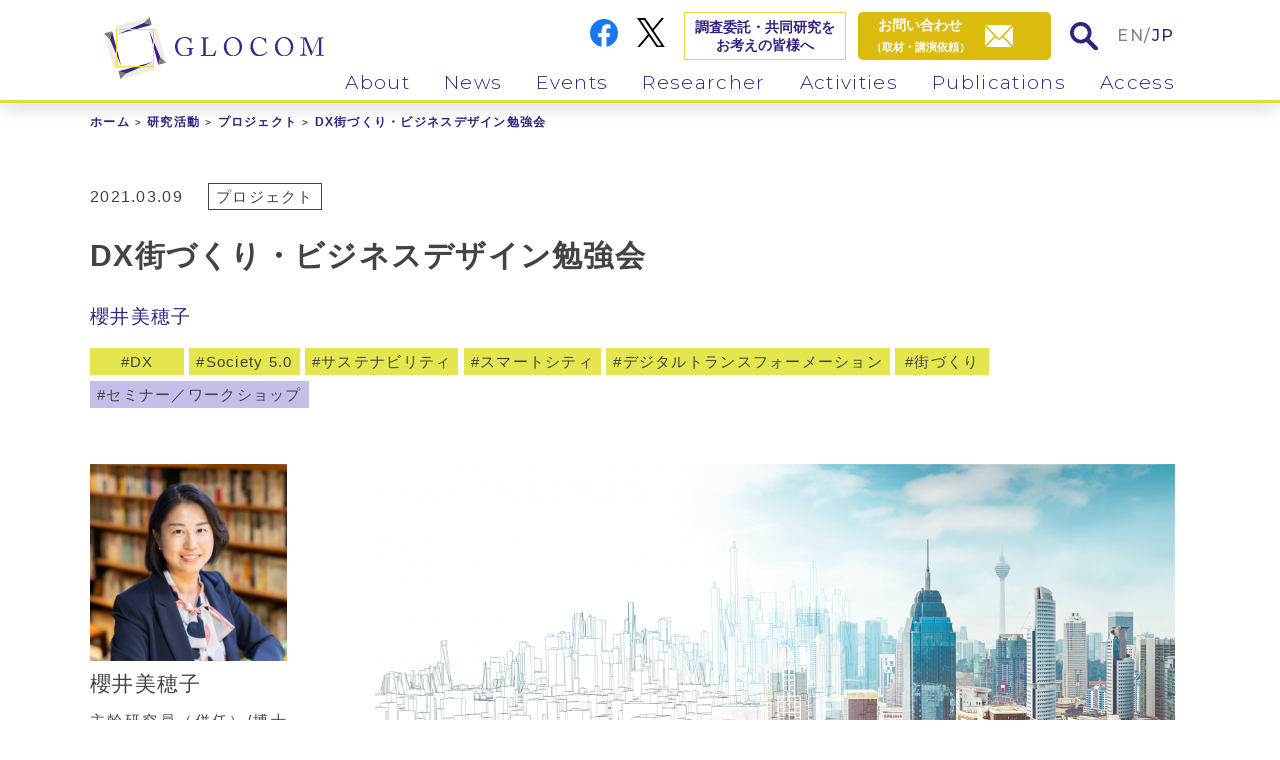

--- FILE ---
content_type: text/html; charset=UTF-8
request_url: https://www.glocom.ac.jp/activities/project/6814
body_size: 17050
content:
<!DOCTYPE html>
<html lang="ja">
<head>
  <meta charset="UTF-8">
<meta http-equiv="X-UA-Compatible" content="IE=edge">
<meta name="viewport" content="width=device-width, initial-scale=1">
<meta name="format-detection" content="telephone=no">
<!-- Global site tag (gtag.js) - Google Analytics -->
<script async src="https://www.googletagmanager.com/gtag/js?id=UA-3244449-6"></script>
<script>
  window.dataLayer = window.dataLayer || [];
  function gtag(){dataLayer.push(arguments);}
  gtag('js', new Date());

  gtag('config', 'UA-3244449-6');
</script>

<title>DX街づくり・ビジネスデザイン勉強会 | 国際大学グローバル・コミュニケーション・センター</title>
<meta name="description" content="" />


  <!-- OG -->
  <meta property="og:title" content="DX街づくり・ビジネスデザイン勉強会">
  <meta property="og:type" content="website" />
  <meta property="og:description" content="デジタル×街づくり＝新価値創造のための人材育成勉強会 本勉強会は、複数の企業からの30代～40代半ばの参加者を念頭に、新しい街づくりのモデルやデータ活用によるスマートシティの取組み、それを実現するためのビジネスモデル変革 [&hellip;]">
      <meta property="og:image" content="">
    <meta property="og:site_name" content="国際大学グローバル・コミュニケーション・センター" />




<link rel="icon" href="/favicon.ico" type="image/vnd.microsoft.icon" />
<link href="https://fonts.googleapis.com/css2?family=Montserrat:ital,wght@0,300;0,400;0,500;0,600;0,700;1,300;1,400;1,500;1,600;1,700&display=swap" rel="stylesheet">
<link rel="stylesheet" href="/wp-content/themes/new_glocom/css/style.css">
  <meta name='robots' content='max-image-preview:large' />

<!-- All In One SEO Pack 3.7.1[555,570] -->
<meta name="description"  content="デジタル×街づくり＝新価値創造のための人材育成勉強会 本勉強会は、複数の企業からの30代～40代半ばの参加者を念頭に、新しい街づくりのモデルやデータ活用によるスマートシティの取組み、それを実現するためのビジネスモデル変革を伴うCX向上、さらに社内組織変革について、企業や自治体における事例（ケース教材）をベースに議論し、" />

<script type="application/ld+json" class="aioseop-schema">{}</script>
<link rel="canonical" href="https://www.glocom.ac.jp/activities/project/6814" />
<!-- All In One SEO Pack -->
<link rel='dns-prefetch' href='//s.w.org' />
		<script type="text/javascript">
			window._wpemojiSettings = {"baseUrl":"https:\/\/s.w.org\/images\/core\/emoji\/13.0.1\/72x72\/","ext":".png","svgUrl":"https:\/\/s.w.org\/images\/core\/emoji\/13.0.1\/svg\/","svgExt":".svg","source":{"concatemoji":"https:\/\/www.glocom.ac.jp\/wp-includes\/js\/wp-emoji-release.min.js?ver=5.7.14"}};
			!function(e,a,t){var n,r,o,i=a.createElement("canvas"),p=i.getContext&&i.getContext("2d");function s(e,t){var a=String.fromCharCode;p.clearRect(0,0,i.width,i.height),p.fillText(a.apply(this,e),0,0);e=i.toDataURL();return p.clearRect(0,0,i.width,i.height),p.fillText(a.apply(this,t),0,0),e===i.toDataURL()}function c(e){var t=a.createElement("script");t.src=e,t.defer=t.type="text/javascript",a.getElementsByTagName("head")[0].appendChild(t)}for(o=Array("flag","emoji"),t.supports={everything:!0,everythingExceptFlag:!0},r=0;r<o.length;r++)t.supports[o[r]]=function(e){if(!p||!p.fillText)return!1;switch(p.textBaseline="top",p.font="600 32px Arial",e){case"flag":return s([127987,65039,8205,9895,65039],[127987,65039,8203,9895,65039])?!1:!s([55356,56826,55356,56819],[55356,56826,8203,55356,56819])&&!s([55356,57332,56128,56423,56128,56418,56128,56421,56128,56430,56128,56423,56128,56447],[55356,57332,8203,56128,56423,8203,56128,56418,8203,56128,56421,8203,56128,56430,8203,56128,56423,8203,56128,56447]);case"emoji":return!s([55357,56424,8205,55356,57212],[55357,56424,8203,55356,57212])}return!1}(o[r]),t.supports.everything=t.supports.everything&&t.supports[o[r]],"flag"!==o[r]&&(t.supports.everythingExceptFlag=t.supports.everythingExceptFlag&&t.supports[o[r]]);t.supports.everythingExceptFlag=t.supports.everythingExceptFlag&&!t.supports.flag,t.DOMReady=!1,t.readyCallback=function(){t.DOMReady=!0},t.supports.everything||(n=function(){t.readyCallback()},a.addEventListener?(a.addEventListener("DOMContentLoaded",n,!1),e.addEventListener("load",n,!1)):(e.attachEvent("onload",n),a.attachEvent("onreadystatechange",function(){"complete"===a.readyState&&t.readyCallback()})),(n=t.source||{}).concatemoji?c(n.concatemoji):n.wpemoji&&n.twemoji&&(c(n.twemoji),c(n.wpemoji)))}(window,document,window._wpemojiSettings);
		</script>
		<style type="text/css">
img.wp-smiley,
img.emoji {
	display: inline !important;
	border: none !important;
	box-shadow: none !important;
	height: 1em !important;
	width: 1em !important;
	margin: 0 .07em !important;
	vertical-align: -0.1em !important;
	background: none !important;
	padding: 0 !important;
}
</style>
	<link rel='stylesheet' id='wp-block-library-css'  href='https://www.glocom.ac.jp/wp-includes/css/dist/block-library/style.min.css?ver=5.7.14' type='text/css' media='all' />
<link rel='stylesheet' id='contact-form-7-css'  href='https://www.glocom.ac.jp/wp-content/plugins/contact-form-7/includes/css/styles.css?ver=5.2.2' type='text/css' media='all' />
<link rel='stylesheet' id='wp-pagenavi-css'  href='https://www.glocom.ac.jp/wp-content/plugins/wp-pagenavi/pagenavi-css.css?ver=2.70' type='text/css' media='all' />
<script type='text/javascript' src='https://www.glocom.ac.jp/wp-includes/js/jquery/jquery.min.js?ver=3.5.1' id='jquery-core-js'></script>
<script type='text/javascript' src='https://www.glocom.ac.jp/wp-includes/js/jquery/jquery-migrate.min.js?ver=3.3.2' id='jquery-migrate-js'></script>
<script type='text/javascript' id='wpstg-global-js-extra'>
/* <![CDATA[ */
var wpstg = {"nonce":"c3efcc67bc"};
/* ]]> */
</script>
<script type='text/javascript' src='https://www.glocom.ac.jp/wp-content/plugins/wp-staging/assets/js/dist/wpstg-blank-loader.min.js?ver=5.7.14' id='wpstg-global-js'></script>
<link rel="https://api.w.org/" href="https://www.glocom.ac.jp/wp-json/" /><link rel="alternate" type="application/json" href="https://www.glocom.ac.jp/wp-json/wp/v2/activities/6814" /><link rel="EditURI" type="application/rsd+xml" title="RSD" href="https://www.glocom.ac.jp/xmlrpc.php?rsd" />
<link rel="wlwmanifest" type="application/wlwmanifest+xml" href="https://www.glocom.ac.jp/wp-includes/wlwmanifest.xml" /> 
<link rel='shortlink' href='https://www.glocom.ac.jp/?p=6814' />
<link rel="alternate" type="application/json+oembed" href="https://www.glocom.ac.jp/wp-json/oembed/1.0/embed?url=https%3A%2F%2Fwww.glocom.ac.jp%2Factivities%2Fproject%2F6814" />
<link rel="alternate" type="text/xml+oembed" href="https://www.glocom.ac.jp/wp-json/oembed/1.0/embed?url=https%3A%2F%2Fwww.glocom.ac.jp%2Factivities%2Fproject%2F6814&#038;format=xml" />
</head>
<body class="fadeout">
  

  <header class="kasou">
  <div class="inner_box">

    <div class="logo">
      <a href="/"><img class="logo_img" src="/wp-content/themes/new_glocom/img/common/logo_icon.svg" alt="GLOCOM"><img class="logo_txt" src="/wp-content/themes/new_glocom/img/common/logo_txt.svg" alt="GLOCOM"></a>
    </div><!-- .logo -->

    <ul class="info">
      <li class="fb pc_img"><a href="https://www.facebook.com/glocom/" target="_blank"><img src="/wp-content/themes/new_glocom/img/common/facebook_icon.svg" alt="FaceBook"></a></li>
      <li class="tw pc_img"><a href="https://twitter.com/iuj_glocom" target="_blank"><img src="https://www.glocom.ac.jp/wp-content/themes/new_glocom/img/common/twitter_icon.svg" style="max-width: 100%;" alt="Twitter"></a></li>
      <li class="researcher pc_img"><a href="/research/">調査委託・共同研究を<br>お考えの皆様へ</a></li>
      <li class="mail"><a href="/contact/"><span class="pc_img txt" style="
    text-align: center;">お問い合わせ<br><span class="min">（取材・講演依頼）</span></span><span class="icon"><img src="/wp-content/themes/new_glocom/img/common/mail_icon02.svg" alt="contact"></span></a></li>
      <li class="search search_win_open"><a href="#" class="search_win_btn"><img src="/wp-content/themes/new_glocom/img/common/search_icon02.svg" alt="search"></a></li>
      <li class="lang en"><a href="/en/">EN</a>/<a class="active" href="/">JP</a></li>
    </ul>

        <nav id="gnav">
      <ul class="nav_list">
        <li><div class="link_box"><a class="en dd_btn" href="/about/our_philosophy/">About</a><span class="dd_btnplus"></span></div>
          <ul>
            <li><a href="/about/our_philosophy/">活動理念</a></li>
            <li><a href="/about/research_area/">研究領域</a></li>
            <li><a href="/about/organization_overview/">組織概要</a></li>
            <li><a href="/about/our_history/">沿革</a></li>
            <li><a href="/about/programs/">会員プログラム</a></li>
          </ul>
        </li>
        <li><div class="link_box"><a class="en dd_btn" href="/news/news/">News</a><span class="dd_btnplus"></span></div>
          <ul>
            <li><a href="/news/news/">ニュース</a></li>
            <li><a href="/news/mailmaga/">メルマガ<br><div class="small">GLOCOM Monthly Topics</div></a></li>
          </ul>
        </li>
        <li><div class="link_box"><a class="en dd_btn" href="/events/information/">Events</a><span class="dd_btnplus"></span></div>
          <ul>
            <li><a href="/events/information/">イベント案内</a></li>
            <li><a href="/events/report/">イベントレポート</a></li>
          </ul>
        </li>
        <li><div class="link_box"><a class="en dd_btn" href="/researcher/">Researcher</a><span class="dd_btnplus"></span></div>
          <ul>
            <li><a href="/researcher/">専任・併任研究員</a></li>
            <li><a href="/researcher/visiting/">客員教授・客員研究員</a></li>
            <li><a href="/researcher/fellow/">フェロー</a></li>
          </ul>
        </li>
        <li><div class="link_box"><a class="en dd_btn" href="/activities/">Activities</a><span class="dd_btnplus"></span></div>
          <ul>
            <li><a href="/activities/project/">プロジェクト</a></li>
            <li><a href="/activities/paper">学術論文</a></li>
            <li><a href="/activities/column/">コラム・執筆物</a></li>
            <li><a href="/activities/presentation/">講演・発表資料</a></li>
            <li><a href="/activities/media">メディア掲載実績</a></li>
            <li><a href="/activities/member/">委員活動</a></li>
          </ul>
        </li>
        <li><div class="link_box"><a class="en dd_btn" href="/publicity/">Publications</a><span class="dd_btnplus"></span></div>
          <ul>
            <li><a href="/publicity/opinion/">OPINION PAPER</a></li>
            <li><a href="/publicity/discussion">DISCUSSION PAPER</a></li>
            <li><a href="/publicity/review/">GLOCOM REVIEW</a></li>
            <li><a href="/publicity/books/">書籍</a></li>
            <li><a href="/publicity/chijo">智場</a></li>
          </ul>
        </li>
        <li><div class="link_box"><a class="en" href="/access/">Access</a></div></li>
      </ul>

      <ul class="info02 sp_disp">
        <li class="researcher"><a href="/research/">調査委託・共同研究を<br>お考えの皆様へ</a></li>
        <li class="fb"><a href="https://www.facebook.com/glocom/" target="_blank"><img src="/wp-content/themes/new_glocom/img/common/facebook_icon.svg" alt="FaceBook"></a></li>
        <li class="tw"><a href="https://twitter.com/iuj_glocom" target="_blank"><img style="max-width: 100%;" src="https://www.glocom.ac.jp/wp-content/themes/new_glocom/img/common/twitter_icon.svg" alt="X"></a></li>
      </ul>
    </nav>

    <div class="menu-trigger sp_disp">
      <span></span>
      <span></span>
      <span></span>
    </div>

  </div><!-- .inner_box -->
</header>


<div id="article_page" class="content_area kasou article">
  <div class="inner_box">

        <ul id="breadcrumb"><li><a href="/">ホーム</a></li><li><a href="/activities/">研究活動</a></li><li><a href="/activities/project/">プロジェクト</a></li><li><span>DX街づくり・ビジネスデザイン勉強会</span></li></ul><!-- #breadcrumb -->
          <div class="kasou_content_area article_page01">
                <div class="ttl_blc">
          <div class="info_line01">
                          <p class="date">2021.03.09</p>
            

                          <ul class="icon_list01">
                                  <li><a href="https://www.glocom.ac.jp/activities/project">プロジェクト</a></li>
                
              </ul><!-- .icon_list01 -->
            


            
            <ul class="icon_list02">
                                        </ul><!-- .icon_list02 -->
          </div><!-- .info_line01 -->
          <h1 class="ttl01">DX街づくり・ビジネスデザイン勉強会</h1>

          <ul class="resercher_list01">
                          <ul class="icon_list01">
                                                    <li><a href="/researcher/162">櫻井美穂子</a></li>
                              </ul><!-- .icon_list01 -->
                      </ul><!-- .resercher_list01 -->

                                          <ul class="tag">
                                                <li class="yellow"><a href="/tag/dx">DX</a></li>
                                  <li class="yellow"><a href="/tag/society5-0">Society 5.0</a></li>
                                  <li class="yellow"><a href="/tag/%e3%82%b5%e3%82%b9%e3%83%86%e3%83%8a%e3%83%93%e3%83%aa%e3%83%86%e3%82%a3">サステナビリティ</a></li>
                                  <li class="yellow"><a href="/tag/%e3%82%b9%e3%83%9e%e3%83%bc%e3%83%88%e3%82%b7%e3%83%86%e3%82%a3">スマートシティ</a></li>
                                  <li class="yellow"><a href="/tag/%e3%83%87%e3%82%b8%e3%82%bf%e3%83%ab%e3%83%88%e3%83%a9%e3%83%b3%e3%82%b9%e3%83%95%e3%82%a9%e3%83%bc%e3%83%a1%e3%83%bc%e3%82%b7%e3%83%a7%e3%83%b3">デジタルトランスフォーメーション</a></li>
                                  <li class="yellow"><a href="/tag/%e8%a1%97%e3%81%a5%e3%81%8f%e3%82%8a">街づくり</a></li>
                              
                                                <li class="purple"><a href="/reserch_menu/%e3%82%bb%e3%83%9f%e3%83%8a%e3%83%bc%ef%bc%8f%e3%83%af%e3%83%bc%e3%82%af%e3%82%b7%e3%83%a7%e3%83%83%e3%83%97">セミナー／ワークショップ</a></li>
                              
            </ul><!-- .tag -->
                  </div><!-- .ttl_blc -->
        <section class="cont01">
          <article>
                          <div class="eye_catch">
                <img width="800" height="450" src="https://www.glocom.ac.jp/wp-content/uploads/2020/12/AdobeStock_211274354_edit_1024x-576_s800.png" class="attachment-full size-full wp-post-image" alt="" loading="lazy" />              </div>
                        <div class="wp_content">
              <h1>デジタル×街づくり＝新価値創造のための人材育成勉強会</h1>
<p>本勉強会は、複数の企業からの30代～40代半ばの参加者を念頭に、新しい街づくりのモデルやデータ活用によるスマートシティの取組み、それを実現するためのビジネスモデル変革を伴うCX向上、さらに社内組織変革について、企業や自治体における事例（ケース教材）をベースに議論し、実践的・理論的理解を深めることを目的としています。<br />
ITを起点とした街づくりのビジネスモデル構築に必要となるのは、テクノロジーの理解、ユーザー（住民）の理解、テクノロジーが可能とする新しい暮らしや街のビジョン、そしてテクノロジーの進化を活用したビジネスモデルの構想力です。<br />
勉強会を通じて、他社からの参加者との議論により視野を広げるとともに、DX・デジタルなどへの理解を踏まえ、従来のビジネスの枠を超えた発想力を育成し、住民（サービス利用者）への新しい付加価値創出、ビジネスモデル構築を行うことのできる人材を育成します。<br />
社会・技術システム（下図）の4つの要素について深く理解することにより、新しい街づくりビジョンやビジネスモデルの構想につなげます。</p>
<p>
<img loading="lazy" src="https://www.glocom.ac.jp/wp-content/uploads/2021/03/GLOCOM勉強会企画案の図400.png" alt="" width="400" height="254" class="aligncenter size-full wp-image-6823" /><br />
</p>
<table style="border-collapse: collapse; width: 100%; height: 161px;">
<tbody>
<tr style="height: 23px;">
<td style="width: 25%; height: 23px; background-color: #fcfbec;">名称</td>
<td style="width: 75%; height: 23px;">DX街づくり・ビジネスデザイン勉強会</td>
</tr>
<tr style="height: 23px;">
<td style="width: 25%; height: 23px; background-color: #fcfbec;">形態</td>
<td style="width: 75%; height: 23px;">共同研究</td>
</tr>
<tr style="height: 23px;">
<td style="width: 25%; height: 23px; background-color: #fcfbec;">プロジェクトリーダー</td>
<td style="width: 75%; height: 23px;">櫻井美穂子</td>
</tr>
<tr style="height: 23px;">
<td style="width: 25%; height: 23px; background-color: #fcfbec;">活動内容</td>
<td style="width: 75%; height: 23px;">街づくりとDXに関する勉強会の開催（全5回）</td>
</tr>
<tr style="height: 23px;">
<td style="width: 25%; height: 23px; background-color: #fcfbec;">実施期間</td>
<td style="width: 75%; height: 23px;">2021年～</td>
</tr>
</tbody>
</table>
<h2>勉強会概要</h2>
<p><strong>構成</strong>：グループ・クラス討議を中心にした1回2.5時間のセッションを計5回開催します。</p>
<table style="border-collapse: collapse; width: 100%;">
<tbody>
<tr>
<td style="width: 100%;">
<div style="text-indent:-4em;margin-left:4em;">
<em>Day1</em>　グループ・クラス討議<br />ケース①②：パナソニックのFujisawaサスティナブル・スマートタウン
</div>
<p>&nbsp;</p>
<div style="text-indent:-4em;margin-left:4em;">
<em>Day2</em>　グループ・クラス討議<br />ケース③：ANAにおけるDXと社内変革
</div>
<p>&nbsp;</p>
<div style="text-indent:-4em;margin-left:4em;">
<em>Day3</em>　レクチャー：DXの考え方・フレームワーク<br />前橋市が進めるスマートシティを題材に進める予定
</div>
<p>&nbsp;</p>
<div style="text-indent:-4em;margin-left:4em;">
<em>Day4</em>　グループ・クラス討議<br />ケース④：会津若松スマートシティ
</div>
<p>&nbsp;</p>
<div style="text-indent:-4em;margin-left:4em;">
<em>Day5</em>　ラップアップ＋クラスプレゼンテーション
</div>
</td>
</tr>
</tbody>
</table>
<p><strong>進め方</strong>：講師より提示する討議のための質問（2～3点）について、3～4名のグループで事前討議のうえ、クラス討議に臨んでいただきます。</p>
<p><strong>ケース教材</strong>：<br />
次の4つの教材を利用予定。それぞれ参考資料含め20ページ程度。各勉強会の事前または当日、ケースに関する質問が提示されます。</p>
<h4>①「Fujisawaサスティナブル・スマートタウン　パナソニックの挑戦～モノづくりから街づくりへ～」（2015年8月刊）</h4>
<p>ケース概要：2014年11月に神奈川県藤沢市に誕生した「Fujisawa サスティナブル・スマートタウン（FSST）」。この事業を手掛けるのは日本を代表する電機メーカーのパナソニック株式会社。彼らにって街の開発に携わるのは初めての試みだった。パナソニックの事業領域である電気機器の商品サイクルは半年から約1年間で、通常、ビジネスで求められる時間軸は長くても3年程度だった。 しかしながら、Fujisawa サスティナブル・スマートタウンが目指すのは100年続く街づくり。街の将来について、少なくとも10年単位の時間軸を持つことが要求される。 モノづくりから街づくりへ――。商品の大量生産・大量販売により利益を稼ぐ従来型ビジネスから脱却し、パナソニックが目指す新たなビジネスモデルについて議論するケース。</p>
<h4>②「Fujisawaサスティナブル・スマートタウン２～街づくりは“つくる”から“育てる(Co-creation)”へ」（2019年４月刊）</h4>
<p>ケース概要：街びらきから4年が経ったFSSTでは、街の約8割が完成を迎えていた。街の完成に向けた街づくりが継続しているのに加え、FSST内では①新たな事業創出、②まち親活動が活発に行われていた。①では、大和運輸の宅配デリバリーサービス、学研による学習塾運営、さらにはドコモとの協働によるIoT実証実験など、街びらき時にはなかったサービスが新たに創出され、街の価値を高めている。②では、FSSTの住民が「まち親」となり、新住民のウェルカムパーティや防災イベント、セミナー等の実施を積極的に行っている。パナソニック内部では、街で展開される様々なサービスや住民主体の活動により蓄積されたデータの活用に向けた議論も活発化している。街を育てるフェーズに入ったFSSTでどのようなマネジメントが必要になっているかを議論するケース。</p>
<h4>③「ANAグループが実践するデジタルトランスフォーメーション～「人財とデジタルの融合」を目指して～」（2020年4月刊）</h4>
<p>ケース概要：ANAホールディングス株式会社は、経済産業省と東京証券取引所が共同で選定する「攻めのIT経営銘柄 」（東京証券取引所の上場会社の中で、IT活用に戦略的に取り組む企業）に、2018年、2019年と連続で選ばれた。2019年には、「攻めのIT経営銘柄」選定企業の中から、デジタル時代を先導する企業を表彰するために新設された「DX（デジタルトランスフォーメーション ）グランプリ」を受賞している。ANAグループのデジタル戦略が掲げるのは「人財とデジタルの融合」。イノベーション戦略チームの新設、社内意思決定プロセスの簡略化、デザイン思考を取り入れた新しい社内DX研修など、組織内変革を進めてきた。DX実践の成功要因について、企業内変革とIT変革の観点から議論するケース。</p>
<h4>④ケース教材「会津若松スマートシティ～市民参加によるデータ駆動型スマートシティを目指す」（2020年4月刊）</h4>
<p>ケース概要：2011年8月にアクセンチュアが会津若松市に開設した福島イノベーションセンター。地元自治体、企業、住民らとの協働を経て、東日本大震災の復興から新たな街づくりの起爆剤となった。会津若松の伝統工芸や歴史、文化を残しながら市民の生活をより便利に、そして外部から人を呼び込むためのスマートシティ構想が8年かけて実行されていった。2019年4月にはスマートシティ推進拠点となるオフィスビル「スマートシティAiCT（アイクト）」が誕生。様々な企業を呼び込むことに成功した。ただし会津若松が目指すのは、あくまで“市民中心”のスマートシティ。データ共有を促すしかけや市民参加のインセンティブ、データ共有がもたらす新たな価値と価値配分、資金負担の在り方など、データ駆動型スマートシティ実現に向けた課題や未来展望を議論するケース。<br />
</p>
<h2>本勉強会に関するお問い合わせ</h2>
<p>国際大学グローバル・コミュニケーション・センター<br />
Mail: info_is[at]glocom.ac.jp</p>
            </div><!-- .wp_content -->
                                            <div class="pdf_btn">
              <a href="https://www.glocom.ac.jp/wp-content/uploads/2021/03/DXまちづくり勉強会パンフレット202312.pdf" target="_blank" onclick="gtag('event', 'click', {'event_category': 'pdf_link', 'event_label': 'DX街づくり・ビジネスデザイン勉強会'});"><div class="txt">案内パンフレット「DX街づくり・ビジネスデザイン勉強会」（2023年12月版）</div><img src="/wp-content/themes/new_glocom/img/common/icon01.png" alt="PDF"></a>
                                        </div>
                    </article>
          <div class="prof_blc">
                          <ul class="list01">
                                                    
                  <li><a href="/researcher/162">
                                          <div class="img">
                        <img width="500" height="500" src="https://www.glocom.ac.jp/wp-content/uploads/2020/10/sakurai_2024_500x500s.png" class="attachment-full size-full wp-post-image" alt="" loading="lazy" 櫻井美穂子="" srcset="https://www.glocom.ac.jp/wp-content/uploads/2020/10/sakurai_2024_500x500s.png 500w, https://www.glocom.ac.jp/wp-content/uploads/2020/10/sakurai_2024_500x500s-268x268.png 268w, https://www.glocom.ac.jp/wp-content/uploads/2020/10/sakurai_2024_500x500s-150x150.png 150w" sizes="(max-width: 500px) 100vw, 500px" />                      </div>
                    
                    <div class="txt_box">
                      <h3>櫻井美穂子</h3>

                      
                                              <p class="txt01 textOverflow3line">
                          主幹研究員（併任）/博士（政策・メディア）                        </p>
                                                                    <p class="txt02 textOverflow3line">スマートシティ、DX、レジリエンス、サステイナビリティ、災害対応</p>
                                          </div><!-- .txt_box -->
                  </a></li>

                              </ul><!-- .list01 -->
                      </div><!-- .prof_blc -->

        </section><!-- .cont01 -->
      </div><!-- .kasou_content_area -->

    
  </div><!-- .inner_box -->

              <div class="achivement_blc">
        <div class="inner_box">
          <div class="ttl_blc02">
            <h2 class="en">See also...</h2>
            <p class="ttl_jp">関連ページ</p>
          </div><!-- .ttl_blc01 -->
          <ul class="artile_list">
                                                                                        <li>
                  <div class="img">
                    <a href="https://www.glocom.ac.jp/events/information/8472" >
                      
                                                                                                <img src="/wp-content/themes/new_glocom/img/common/article_blankimg01.png" alt="読書会：『ソシオテクニカル経営～人に優しいDXを目指して～』">
                                                                  </a>
                  </div><!-- .img -->

                  <div class="info_line">
                    <p class="date">2022.11.14</p>

                                                              <ul class="info_list">
                                                  <li class="cat"><a href="https://www.glocom.ac.jp/events/information">イベント案内</a></li>
                                                <li class="new"><span>NEW</span></li>
                      </ul><!-- .info_list -->
                                      </div><!-- .info_line -->
                  <h3><a href="https://www.glocom.ac.jp/events/information/8472" >読書会：『ソシオテクニカル経営～人に優しいDXを目指して～』</a></h3>
                                      <ul class="kenkyus_list">
                                                                      <li><a href="/researcher/162">櫻井美穂子</a></li>
                                          </ul><!-- .icon_list01 -->
                                                                        
                    <ul class="tag">
                                                                                                    <li class="yellow"><a href="/tag/dx">DX</a></li>
                                                                                                        <li class="yellow"><a href="/tag/%e3%83%87%e3%82%b8%e3%82%bf%e3%83%ab%e3%83%88%e3%83%a9%e3%83%b3%e3%82%b9%e3%83%95%e3%82%a9%e3%83%bc%e3%83%a1%e3%83%bc%e3%82%b7%e3%83%a7%e3%83%b3">デジタルトランスフォーメーション</a></li>
                                                                                                        <li class="yellow"><a href="/tag/%e3%83%87%e3%82%b8%e3%82%bf%e3%83%ab%e6%b4%bb%e7%94%a8">デジタル活用</a></li>
                                                                                                        <li class="yellow"><a href="/tag/%e3%83%87%e3%82%b8%e3%82%bf%e3%83%ab%e7%a4%be%e4%bc%9a">デジタル社会</a></li>
                                                                                                        <li class="yellow"><a href="/tag/%e6%83%85%e5%a0%b1%e6%8a%80%e8%a1%93">情報技術</a></li>
                                                                                                        <li class="yellow"><a href="/tag/%e7%a4%be%e4%bc%9a">社会</a></li>
                                                                                                        <li class="yellow"><a href="/tag/%e7%b5%84%e7%b9%94%e6%96%87%e5%8c%96">組織文化</a></li>
                                                                                                        <li class="yellow"><a href="/tag/%e7%b5%8c%e5%96%b6%e3%83%9e%e3%83%8d%e3%82%b8%e3%83%a1%e3%83%b3%e3%83%88">経営マネジメント</a></li>
                                                                                                        <li class="yellow"><a href="/tag/%e8%aa%ad%e6%9b%b8%e4%bc%9a">読書会</a></li>
                                                                        
                                                                        <li class="purple"><a href="/reserch_menu/%e5%85%ac%e9%96%8b%e3%82%b3%e3%83%ad%e3%82%ad%e3%82%a6%e3%83%a0">公開コロキウム</a></li>
                                                                    
                    </ul><!-- .tag -->
                                  </li>
                                                              <li>
                  <div class="img">
                    <a href="https://www.glocom.ac.jp/events/information/6960" >
                      
                                                                                                <img src="/wp-content/themes/new_glocom/img/common/article_blankimg01.png" alt="ウェビナー「共創に向けた自治体デジタル推進室の役割とは？ デジタルガバメント実現を考えるウェビナーシリーズ＃３」【公開コロキウム】">
                                                                  </a>
                  </div><!-- .img -->

                  <div class="info_line">
                    <p class="date">2021.04.16</p>

                                                              <ul class="info_list">
                                                  <li class="cat"><a href="https://www.glocom.ac.jp/events/information">イベント案内</a></li>
                                                <li class="new"><span>NEW</span></li>
                      </ul><!-- .info_list -->
                                      </div><!-- .info_line -->
                  <h3><a href="https://www.glocom.ac.jp/events/information/6960" >ウェビナー「共創に向けた自治体デジタル推進室の役割とは？ デジタルガバメント実現を考えるウェビナーシリーズ＃３」【公開コロキウム】</a></h3>
                                      <ul class="kenkyus_list">
                                                                      <li><a href="/researcher/162">櫻井美穂子</a></li>
                                          </ul><!-- .icon_list01 -->
                                                                        
                    <ul class="tag">
                                                                                                    <li class="yellow"><a href="/tag/%e3%82%a6%e3%82%a7%e3%83%ab%e3%83%93%e3%83%bc%e3%82%a4%e3%83%b3%e3%82%b0">ウェルビーイング</a></li>
                                                                                                        <li class="yellow"><a href="/tag/%e3%83%87%e3%82%b8%e3%82%bf%e3%83%ab%e3%82%ac%e3%83%90%e3%83%a1%e3%83%b3%e3%83%88">デジタルガバメント</a></li>
                                                                                                        <li class="yellow"><a href="/tag/%e3%81%be%e3%81%a1%e3%81%a5%e3%81%8f%e3%82%8a">まちづくり</a></li>
                                                                                                        <li class="yellow"><a href="/tag/%e5%9c%b0%e5%9f%9f">地域</a></li>
                                                                        
                                            
                    </ul><!-- .tag -->
                                  </li>
                                                              <li>
                  <div class="img">
                    <a href="https://www.glocom.ac.jp/activities/column/6301" >
                      
                                              <img width="1024" height="576" src="https://www.glocom.ac.jp/wp-content/uploads/2020/04/aizu.jpg" class="attachment-full size-full wp-post-image" alt="" loading="lazy" srcset="https://www.glocom.ac.jp/wp-content/uploads/2020/04/aizu.jpg 1024w, https://www.glocom.ac.jp/wp-content/uploads/2020/04/aizu-268x151.jpg 268w, https://www.glocom.ac.jp/wp-content/uploads/2020/04/aizu-768x432.jpg 768w" sizes="(max-width: 1024px) 100vw, 1024px" />                                          </a>
                  </div><!-- .img -->

                  <div class="info_line">
                    <p class="date">2020.04.01</p>

                                                              <ul class="info_list">
                                                  <li class="cat"><a href="https://www.glocom.ac.jp/activities/column">コラム・執筆物</a></li>
                                                <li class="new"><span>NEW</span></li>
                      </ul><!-- .info_list -->
                                      </div><!-- .info_line -->
                  <h3><a href="https://www.glocom.ac.jp/activities/column/6301" >会津若松スマートシティ～市民参加によるデータ駆動型スマートシティを目指す（ケース教材）</a></h3>
                                      <ul class="kenkyus_list">
                                                                      <li><a href="/researcher/162">櫻井美穂子</a></li>
                                          </ul><!-- .icon_list01 -->
                                                                        
                    <ul class="tag">
                                                                                                    <li class="yellow"><a href="/tag/society5-0">Society 5.0</a></li>
                                                                                                        <li class="yellow"><a href="/tag/%e3%82%b9%e3%83%9e%e3%83%bc%e3%83%88%e3%82%b7%e3%83%86%e3%82%a3">スマートシティ</a></li>
                                                                        
                                            
                    </ul><!-- .tag -->
                                  </li>
                                                  </ul><!-- .artile_list -->
        </div><!-- .inner_box -->
      </div><!-- .achivement_blc -->
    </div><!-- .content_area -->

<div class="sns__container">
  <li><iframe src="https://www.facebook.com/plugins/share_button.php?href=https://www.glocom.ac.jp/activities/project/6814&layout=button&size=small&width=69&height=20&appId" width="92" height="20" style="border:none;overflow:hidden" scrolling="no" frameborder="0" allowTransparency="true" allow="encrypted-media"></iframe></li>
  <li><a href="https://twitter.com/share?ref_src=twsrc%5Etfw" class="twitter-share-button" data-show-count="false" data-via="iuj_glocom">Tweet</a><script async src="https://platform.twitter.com/widgets.js" charset="utf-8"></script></li>
</div>


<footer>
  <div class="footer_cont02">
    <div class="inner_box">
      <div class="link01">
        <a href="/contact/">お問い合わせ</a>／<a href="/privacy/">プライバシーポリシー</a>
      </div><!-- .link01 -->
      <p class="copy">Copyright © GLOCOM</p>
      <div class="link02">
        <a href="https://www.iuj.ac.jp/jp/" target="_blank"><img src="/wp-content/themes/new_glocom/img/common/footer_logo02.png" alt="GLOCOM"></a>
      </div><!-- .link01 -->
    </div><!-- .inner_box -->
  </div><!-- .footer_cont02 -->
</footer>

<div id="totop"><a href="#" class="totop_btn01"><img src="/wp-content/themes/new_glocom/img/common/totop_icon01.svg" alt="totop"></a></div>

<div class="search_window">
  <div class="search_window_inner">
    <div class="search_box">
      <div class="search_box_inner">
        <div class="search_box_inner_inner">
          <div class="search_close_btn">
            <img src="/wp-content/themes/new_glocom/img/common/search_icon_close01.svg" alt="閉じる">
          </div>
          <div class="ttl_box">
            <h2 class="en">Search</h2>
            <p class="ttl_jp">コンテンツ検索</p>
          </div><!-- .ttl_box -->
          <form method="get" action="https://www.glocom.ac.jp/" >
            <div class="input_box01">
              <input type="text" name="s" placeholder="フリーワード検索"><button><img src="/wp-content/themes/new_glocom/img/common/search_icon02.svg"></button>
            </div><!-- .input_box01 -->
          </form>
          <p class="note">選択の上、検索してください</p>

          
          <ul class="search_list sp_disp">
                          <li class="keyword">キーワード</li>
                                      <li class="resercher disactive">研究者</li>
                                      <li class="reserch disactive">リサーチ<br>メニュー</li>
                      </ul>

                      <div class="tag_box">
              <h3 class="ttl01">キーワード</h3>
              <ul class="tag_list tag">
                                                    <li class="yellow"><a href="/tag/%e3%83%87%e3%82%b8%e3%82%bf%e3%83%ab%e3%83%88%e3%83%a9%e3%83%b3%e3%82%b9%e3%83%95%e3%82%a9%e3%83%bc%e3%83%a1%e3%83%bc%e3%82%b7%e3%83%a7%e3%83%b3">デジタルトランスフォーメーション</a></li>
                                                    <li class="yellow"><a href="/tag/%e3%83%87%e3%83%bc%e3%82%bf%e5%88%a9%e6%b4%bb%e7%94%a8">データ利活用</a></li>
                                                    <li class="yellow"><a href="/tag/%e3%83%87%e3%83%bc%e3%82%bf%e6%b4%bb%e7%94%a8">データ活用</a></li>
                                                    <li class="yellow"><a href="/tag/%e3%83%95%e3%82%a7%e3%82%a4%e3%82%af%e3%83%8b%e3%83%a5%e3%83%bc%e3%82%b9">フェイクニュース</a></li>
                                                    <li class="yellow"><a href="/tag/%e6%96%b0%e5%9e%8b%e3%82%b3%e3%83%ad%e3%83%8a%e3%82%a6%e3%82%a4%e3%83%ab%e3%82%b9">新型コロナウイルス</a></li>
                                                    <li class="yellow"><a href="/tag/%e3%83%87%e3%82%b8%e3%82%bf%e3%83%ab%e3%83%95%e3%82%a1%e3%83%96%e3%83%aa%e3%82%b1%e3%83%bc%e3%82%b7%e3%83%a7%e3%83%b3">デジタルファブリケーション</a></li>
                                                    <li class="yellow"><a href="/tag/%e6%95%99%e8%82%b2%e6%83%85%e5%a0%b1%e5%8c%96">教育情報化</a></li>
                                                    <li class="yellow"><a href="/tag/%e3%83%87%e3%82%b8%e3%82%bf%e3%83%ab%e3%83%bb%e3%82%b7%e3%83%86%e3%82%a3%e3%82%ba%e3%83%b3%e3%82%b7%e3%83%83%e3%83%97">デジタル・シティズンシップ</a></li>
                                                    <li class="yellow"><a href="/tag/%e3%83%a1%e3%82%bf%e8%a6%b3%e5%85%89">メタ観光</a></li>
                                                    <li class="yellow"><a href="/tag/%e3%82%b9%e3%83%9e%e3%83%bc%e3%83%88%e3%82%b7%e3%83%86%e3%82%a3">スマートシティ</a></li>
                                                    <li class="yellow"><a href="/tag/%e7%81%bd%e5%ae%b3%e5%af%be%e5%bf%9c">災害対応</a></li>
                                                    <li class="yellow"><a href="/tag/%e7%81%bd%e5%ae%b3">災害</a></li>
                                                    <li class="yellow"><a href="/tag/%e3%82%aa%e3%83%bc%e3%83%97%e3%83%b3%e3%83%87%e3%83%bc%e3%82%bf">オープンデータ</a></li>
                                                    <li class="yellow"><a href="/tag/%e3%83%91%e3%83%bc%e3%82%bd%e3%83%8a%e3%83%ab%e3%83%87%e3%83%bc%e3%82%bf">パーソナルデータ</a></li>
                                                    <li class="yellow"><a href="/tag/%e3%82%b9%e3%83%86%e3%83%bc%e3%82%af%e3%83%9b%e3%83%ab%e3%83%80%e3%83%bc%e9%80%a3%e6%90%ba">ステークホルダー連携</a></li>
                                                    <li class="yellow"><a href="/tag/%e3%83%93%e3%83%83%e3%82%b0%e3%83%87%e3%83%bc%e3%82%bf">ビッグデータ</a></li>
                                                    <li class="yellow"><a href="/tag/%e3%82%bd%e3%83%bc%e3%82%b7%e3%83%a3%e3%83%ab%e3%83%a1%e3%83%87%e3%82%a3%e3%82%a2">ソーシャルメディア</a></li>
                                                    <li class="yellow"><a href="/tag/%e3%83%8d%e3%83%83%e3%83%88%e7%82%8e%e4%b8%8a">ネット炎上</a></li>
                                                    <li class="yellow"><a href="/tag/%e8%a6%b3%e5%85%89">観光</a></li>
                                                    <li class="yellow"><a href="/tag/%e3%83%97%e3%83%a9%e3%83%83%e3%83%88%e3%83%95%e3%82%a9%e3%83%bc%e3%83%a0">プラットフォーム</a></li>
                                                    <li class="yellow"><a href="/tag/%e5%85%b1%e7%94%9f%e3%83%bb%e5%8d%94%e5%83%8d">共生・協働</a></li>
                                                    <li class="yellow"><a href="/tag/%e7%b5%84%e7%b9%94%e3%83%9e%e3%83%8d%e3%82%b8%e3%83%a1%e3%83%b3%e3%83%88">組織マネジメント</a></li>
                                                    <li class="yellow"><a href="/tag/sns">SNS</a></li>
                                                    <li class="yellow"><a href="/tag/%e3%82%a4%e3%83%b3%e3%82%bf%e3%83%bc%e3%83%8d%e3%83%83%e3%83%88%e7%a4%be%e4%bc%9a">インターネット社会</a></li>
                                                    <li class="yellow"><a href="/tag/%e6%96%87%e5%8c%96">文化</a></li>
                                                    <li class="yellow"><a href="/tag/%e3%82%aa%e3%83%bc%e3%83%97%e3%83%b3%e3%82%a4%e3%83%8e%e3%83%99%e3%83%bc%e3%82%b7%e3%83%a7%e3%83%b3">オープンイノベーション</a></li>
                                                    <li class="yellow"><a href="/tag/%e3%82%b3%e3%83%b3%e3%83%97%e3%83%a9%e3%82%a4%e3%82%a2%e3%83%b3%e3%82%b9">コンプライアンス</a></li>
                                                    <li class="yellow"><a href="/tag/%e3%82%af%e3%83%aa%e3%82%a8%e3%82%a4%e3%83%86%e3%82%a3%e3%83%93%e3%83%86%e3%82%a3">クリエイティビティ</a></li>
                                                    <li class="yellow"><a href="/tag/%e7%b5%84%e7%b9%94%e3%81%ae%e5%89%b5%e9%80%a0%e6%80%a7">組織の創造性</a></li>
                                                    <li class="yellow"><a href="/tag/%e4%ba%ba%e5%b7%a5%e7%9f%a5%e8%83%bd">人工知能</a></li>
                              </ul><!-- .tag_list -->
            </div><!-- .tag_box -->
          
          <div class="search_row">
            <div class="researcher_box sp_hidden">
              <h3 class="ttl01">研究者</h3>
                              <ul class="tag_list tag">
                                                          <li class="blue"><a href="/resercher_tag/%e6%b8%a1%e8%be%ba%e6%99%ba%e6%9a%81">渡辺智暁</a></li>
                                                          <li class="blue"><a href="/resercher_tag/%e8%b1%8a%e7%a6%8f%e6%99%8b%e5%b9%b3">豊福晋平</a></li>
                                                          <li class="blue"><a href="/resercher_tag/%e6%ab%bb%e4%ba%95%e7%be%8e%e7%a9%82%e5%ad%90">櫻井美穂子</a></li>
                                                          <li class="blue"><a href="/resercher_tag/%e5%b1%b1%e5%8f%a3%e7%9c%9f%e4%b8%80">山口真一</a></li>
                                                          <li class="blue"><a href="/resercher_tag/%e4%bc%8a%e8%97%a4%e5%b0%86%e4%ba%ba">伊藤将人</a></li>
                                                          <li class="blue"><a href="/resercher_tag/%e9%80%a2%e5%9d%82%e8%a3%95%e7%b4%80%e5%ad%90">逢坂裕紀子</a></li>
                                                          <li class="blue"><a href="/resercher_tag/%e5%b0%8f%e6%9e%97%e5%a5%88%e7%a9%82">小林奈穂</a></li>
                                                          <li class="blue"><a href="/resercher_tag/%e8%8f%8a%e5%9c%b0%e6%98%a0%e8%bc%9d">菊地映輝</a></li>
                                                          <li class="blue"><a href="/resercher_tag/%e5%ba%84%e5%8f%b8%e6%98%8c%e5%bd%a6">庄司昌彦</a></li>
                                                          <li class="blue"><a href="/resercher_tag/%e7%a0%82%e7%94%b0%e8%96%ab">砂田薫</a></li>
                                                          <li class="blue"><a href="/resercher_tag/%e6%96%b0%e8%b0%b7%e9%9a%86">新谷隆</a></li>
                                                          <li class="blue"><a href="/resercher_tag/%e9%ab%98%e6%9c%a8%e8%81%a1%e4%b8%80%e9%83%8e">高木聡一郎</a></li>
                                                          <li class="blue"><a href="/resercher_tag/%e7%94%b0%e4%b8%ad%e8%be%b0%e9%9b%84">田中辰雄</a></li>
                                                          <li class="blue"><a href="/resercher_tag/%e5%89%8d%e5%b7%9d%e5%be%b9">前川徹</a></li>
                                                          <li class="blue"><a href="/resercher_tag/%e4%b8%ad%e8%a5%bf%e5%b4%87%e6%96%87">中西崇文</a></li>
                                                          <li class="blue"><a href="/resercher_tag/%e5%b2%a1%e7%94%b0%e9%be%8d%e5%a4%aa%e9%83%8e">岡田龍太郎</a></li>
                                                          <li class="blue"><a href="/resercher_tag/%e5%a4%a7%e5%b7%9d%e5%86%85%e7%9b%b4%e5%ad%90">大川内直子</a></li>
                                                          <li class="blue"><a href="/resercher_tag/%e9%9d%92%e6%9c%a8%e5%bf%97%e4%bf%9d%e5%ad%90">青木志保子</a></li>
                                                          <li class="blue"><a href="/resercher_tag/%e4%ba%95%e4%b8%8a%e7%b5%b5%e7%90%86">井上絵理</a></li>
                                                          <li class="blue"><a href="/resercher_tag/%e6%9d%b1%e5%af%8c%e5%bd%a6">東富彦</a></li>
                                                          <li class="blue"><a href="/resercher_tag/%e5%8a%a0%e8%97%a4%e5%89%b5%e5%a4%aa">加藤創太</a></li>
                                                          <li class="blue"><a href="/resercher_tag/%e9%87%8e%e6%9d%91%e6%81%ad%e5%bd%a6">野村恭彦</a></li>
                                                          <li class="blue"><a href="/resercher_tag/%e6%9d%91%e4%b8%8a%e5%ba%b7%e4%ba%8c%e9%83%8e">村上康二郎</a></li>
                                                          <li class="blue"><a href="/resercher_tag/adam-peake">Adam Peake</a></li>
                                  </ul><!-- .tag_list -->
                          </div><!-- .tag_box -->

            <div class="research_box sp_hidden">
              <h3 class="ttl01">リサーチメニュー</h3>
                              <ul class="tag_list tag">
                                                          <li class="purple"><a href="/reserch_menu/%e5%a7%94%e8%a8%97%e7%a0%94%e7%a9%b6">委託研究</a></li>
                                                          <li class="purple"><a href="/reserch_menu/%e5%85%b1%e5%90%8c%e7%a0%94%e7%a9%b6">共同研究</a></li>
                                                          <li class="purple"><a href="/reserch_menu/glocom%e5%85%ad%e6%9c%ac%e6%9c%a8%e4%bc%9a%e8%ad%b0">GLOCOM六本木会議</a></li>
                                                          <li class="purple"><a href="/reserch_menu/innovation-nippon">Innovation Nippon</a></li>
                                                          <li class="purple"><a href="/reserch_menu/%e3%82%aa%e3%83%bc%e3%83%97%e3%83%b3%e3%83%aa%e3%82%b5%e3%83%bc%e3%83%81%e3%83%bb%e3%82%b7%e3%83%b3%e3%83%9d%e3%82%b8%e3%82%a6%e3%83%a0">オープンリサーチ・シンポジウム</a></li>
                                                          <li class="purple"><a href="/reserch_menu/%e5%85%ac%e9%96%8b%e3%82%b3%e3%83%ad%e3%82%ad%e3%82%a6%e3%83%a0">公開コロキウム</a></li>
                                                          <li class="purple"><a href="/reserch_menu/%e7%a0%94%e7%a9%b6%e3%83%af%e3%83%bc%e3%82%af%e3%82%b7%e3%83%a7%e3%83%83%e3%83%97">研究ワークショップ</a></li>
                                                          <li class="purple"><a href="/reserch_menu/%e3%82%bb%e3%83%9f%e3%83%8a%e3%83%bc%ef%bc%8f%e3%83%af%e3%83%bc%e3%82%af%e3%82%b7%e3%83%a7%e3%83%83%e3%83%97">セミナー／ワークショップ</a></li>
                                                          <li class="purple"><a href="/reserch_menu/%e4%bc%9a%e5%93%a1%e3%83%97%e3%83%ad%e3%82%b0%e3%83%a9%e3%83%a0">会員プログラム</a></li>
                                                          <li class="purple"><a href="/reserch_menu/%e5%85%ac%e7%9a%84%e4%ba%8b%e6%a5%ad">公的事業</a></li>
                                                          <li class="purple"><a href="/reserch_menu/%e8%87%aa%e4%b8%bb%e3%83%97%e3%83%ad%e3%82%b8%e3%82%a7%e3%82%af%e3%83%88">自主プロジェクト</a></li>
                                  </ul><!-- .tag_list -->
                          </div><!-- .research_box -->


          </div><!-- .search_row -->
        </div><!-- .search_box_inner_inner -->
      </div><!-- .search_box_inner -->
    </div><!-- .search_box -->
  </div><!-- .search_window_inner -->
  <div class="search_bg"></div>
</div>
<div id="loader-bg"></div>
<script src="https://ajax.googleapis.com/ajax/libs/jquery/3.5.1/jquery.min.js"></script>
<script src="/wp-content/themes/new_glocom/js/common.js"></script>
<script src="/wp-content/themes/new_glocom/js/jquery.textOverflowEllipsis.js"></script>
<script type='text/javascript' id='contact-form-7-js-extra'>
/* <![CDATA[ */
var wpcf7 = {"apiSettings":{"root":"https:\/\/www.glocom.ac.jp\/wp-json\/contact-form-7\/v1","namespace":"contact-form-7\/v1"}};
/* ]]> */
</script>
<script type='text/javascript' src='https://www.glocom.ac.jp/wp-content/plugins/contact-form-7/includes/js/scripts.js?ver=5.2.2' id='contact-form-7-js'></script>
<script type='text/javascript' src='https://www.glocom.ac.jp/wp-includes/js/wp-embed.min.js?ver=5.7.14' id='wp-embed-js'></script>
</body>
</html>
